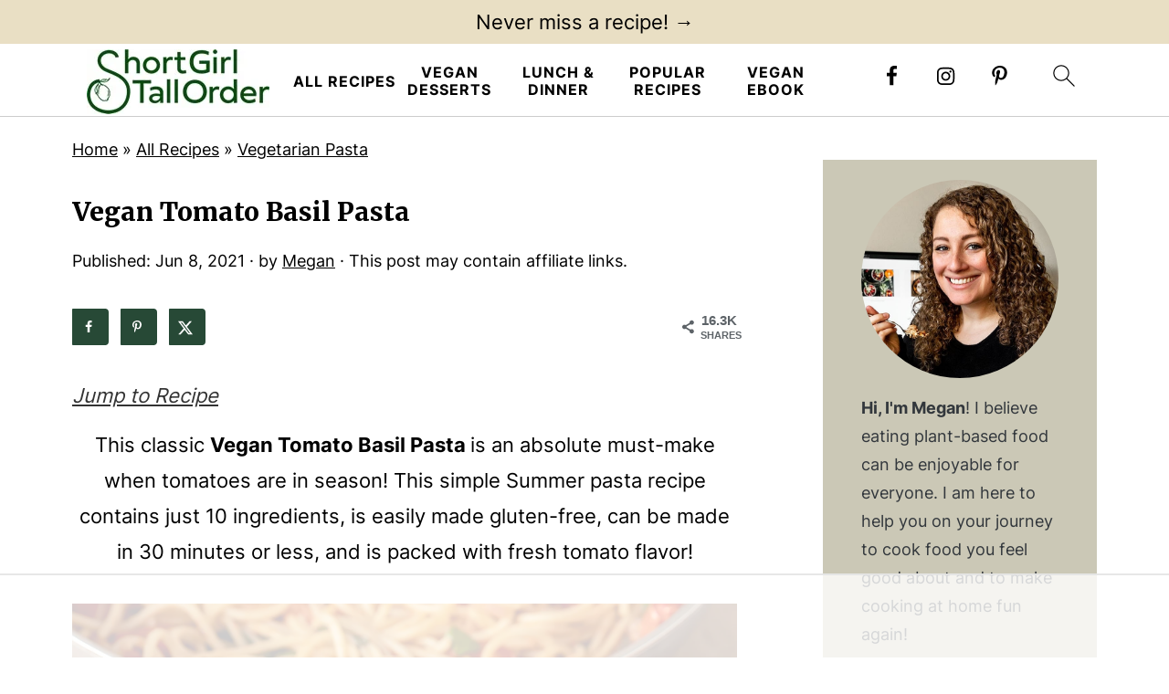

--- FILE ---
content_type: text/html; charset=utf-8
request_url: https://www.google.com/recaptcha/api2/aframe
body_size: 268
content:
<!DOCTYPE HTML><html><head><meta http-equiv="content-type" content="text/html; charset=UTF-8"></head><body><script nonce="hOJ2QxHDAh4JAd7bXEq9ww">/** Anti-fraud and anti-abuse applications only. See google.com/recaptcha */ try{var clients={'sodar':'https://pagead2.googlesyndication.com/pagead/sodar?'};window.addEventListener("message",function(a){try{if(a.source===window.parent){var b=JSON.parse(a.data);var c=clients[b['id']];if(c){var d=document.createElement('img');d.src=c+b['params']+'&rc='+(localStorage.getItem("rc::a")?sessionStorage.getItem("rc::b"):"");window.document.body.appendChild(d);sessionStorage.setItem("rc::e",parseInt(sessionStorage.getItem("rc::e")||0)+1);localStorage.setItem("rc::h",'1769412170230');}}}catch(b){}});window.parent.postMessage("_grecaptcha_ready", "*");}catch(b){}</script></body></html>

--- FILE ---
content_type: text/plain
request_url: https://rtb.openx.net/openrtbb/prebidjs
body_size: -228
content:
{"id":"c5aecc6a-c5e9-4fa5-8c12-3ba2218194e3","nbr":0}

--- FILE ---
content_type: text/plain; charset=utf-8
request_url: https://ads.adthrive.com/http-api/cv2
body_size: 3437
content:
{"om":["00xbjwwl","0z2q3gf2","1","10011/1013e764d636cb30c882620822ac5139","10011/e74e28403778da6aabd5867faa366aee","10310289136970_579599725","10310289136970_594352012","10ua7afe","11142692","11509227","1185:1610308445","1185:1610326628","11896988","11f4394b-6d8c-4fa0-83c8-c22bfd0f68b7","12010080","12010084","12010088","12168663","12171239","124848_8","12837802","16kv3oel","17_23391215","17_24104633","17_24766970","1891/84814","1ftzvfyu","1kpjxj5u","1ktgrre1","20fe3b61-6b9f-43db-8b38-6f9c856755b5","2249:650650089","2249:650662457","2249:691925891","2249:703669956","2249:703670433","2307:1ktgrre1","2307:2xe5185b","2307:4yevyu88","2307:5s8wi8hf","2307:7fmk89yf","2307:8orkh93v","2307:9krcxphu","2307:axihqhfq","2307:cv0h9mrv","2307:f3tdw9f3","2307:fqeh4hao","2307:g749lgab","2307:gn3plkq1","2307:h0cw921b","2307:hfqgqvcv","2307:hswgcqif","2307:kdsr5zay","2307:o0qyxun9","2307:pi9dvb89","2307:u4atmpu4","2307:vmn1juoe","2307:wv55y51v","2307:zmciaqa3","2307:zvdz58bk","2409_15064_70_85809016","2409_15064_70_85809022","2409_15064_70_86050271","2409_25495_176_CR52092921","2409_25495_176_CR52092954","2409_25495_176_CR52092957","2409_25495_176_CR52092958","2409_25495_176_CR52092959","2409_25495_176_CR52150651","2409_25495_176_CR52153848","2409_25495_176_CR52153849","2409_25495_176_CR52178316","2409_25495_176_CR52178317","2409_25495_176_CR52186411","24694776","25_utberk8n","25_yi6qlg3p","2662_199916_T26245902","2676:85659423","2676:85672717","2676:86082991","2676:86136278","2676:86411022","2676:86411178","2676:86434085","2676:86434322","2676:86434411","2676:86434779","2676:86739499","2715_9888_522710","2760:176_CR52153848","2760:176_CR52153849","2760:176_CR52178317","2760:176_CR52186411","2gev4xcy","2jjp1phz","2xe5185b","2xhes7df","3018/39016ad64df6e5586a2240e8130e08be","3018/a71a552faa1eadb7dc67d529b48923f5","308_125204_13","33144395","33604871","33637455","34182009","3490:CR52178317","3490:CR52223725","3658_104709_o0qyxun9","3658_15038_suixnuyn","3658_15078_fqeh4hao","3658_18008_76odrdws","381513943572","38557829","3LMBEkP-wis","3a022f03-ee8c-4245-95e9-1ea2c93f2a4d","3v2n6fcp","409_216396","409_216416","409_216503","409_220169","409_223589","409_225977","409_225978","409_225982","409_227223","409_227224","409_227226","409_228064","409_230722","43919985","458901553568","47869802","48739106","48739120","4fk9nxse","4yevyu88","521168","523_354_8907148","53v6aquw","54779847","54779856","55092222","5510:cymho2zs","5510:e9fmp7su","5510:mznp7ktv","5510:u4atmpu4","5510:ujl9wsn7","553781814","55726194","557_409_216596","557_409_220169","557_409_220173","557_409_220344","55826909","558_93_5s8wi8hf","558_93_u4atmpu4","55961723","55ef51ad-30da-4d5c-972b-0a5a80f6093f","5726507783","5989_84349_553781220","59f197c0-3d50-4fb7-a6e2-38689e2918c6","5s8wi8hf","5ubl7njm","60146355","618576351","618653722","618876699","618980679","619089559","61916211","61916223","61916225","61916229","61932920","61932925","61932957","6226505239","6226507991","6226508011","6226530649","627309159","628222860","628444259","628444439","628456310","628456313","628456382","628456403","628622163","628622169","628622172","628622178","628622241","628622244","628622250","628683371","628687043","628687157","628687460","628687463","628803013","628841673","629007394","629009180","629167998","629168001","629168565","629171196","629171202","629234167","62946748","62976224","63047261","63100589","63110c0e-ce3b-43d2-ac68-82c7d8451a36","690_99485_1610326628","692192868","6ejtrnf9","6tj9m7jw","700109383","700109389","702397981","702423494","705115442","705115523","705116521","707162816","707991172","70_86083004","70_86083703","70_86698464","7255_121665_axon-131","7255_121665_axon-134","7255_121665_axon-35","7255_121665_dsp-387454","7354_111700_86509222","7354_111700_86509226","7354_217088_86434384","7354_217088_86434779","74243_74_18364062","74243_74_18364087","74243_74_18364134","74wv3qdx","7592f35f-782b-434b-b447-ddc5fb5a08cc","7a0tg1yi","7cmeqmw8","7fmk89yf","7vplnmf7","7xb3th35","8140c3e9-0e0e-43d9-9b45-d3322615d644","8152859","8152879","8172741","8193073","8193078","82133858","82133859","8272f561-3cb9-4276-9cc8-0dff933fdaf0","85393222","85943194","85943197","85943199","86082721","86434323","86509226","86509229","86925905","8orkh93v","9057/0328842c8f1d017570ede5c97267f40d","9057/211d1f0fa71d1a58cabee51f2180e38f","9057/231dc6cdaab2d0112d8c69cdcbfdf9e9","9057/37a3ff30354283181bfb9fb2ec2f8f75","9057/5f448328401da696520ae886a00965e2","9krcxphu","YlnVIl2d84o","a3ts2hcp","a56067e9-714d-4e18-9806-c1d6b841b881","a566o9hb","a7wye4jw","axihqhfq","b6fb9f73-4dda-469e-80bb-f40c453c6027","bb27f6d3-1f80-492e-9b40-21eaafc12818","bd5xg6f6","bgyg2jg7","c2d7ypnt","cd6df771-aec3-43a9-a520-9ca144b12834","cr-2azmi2ttuatj","cr-2azmi2ttubxe","cr-Bitc7n_p9iw__vat__49i_k_6v6_h_jce2vj5h_G0l9Rdjrj","cr-Bitc7n_p9iw__vat__49i_k_6v6_h_jce2vj5h_yApYgdjrj","cr-h6q46o706lrgv2","cr-sfdoafadubwe","cr-wzt6eo5fubwe","cv0h9mrv","cymho2zs","d3bf7932-fbb7-4092-866e-1c840f6f027c","e38qsvko","e9461a3b-4580-4587-b2ec-5634e4879cce","eea1dc55-9daf-451c-a928-8a573aba49c8","f3h9fqou","f3tdw9f3","fcn2zae1","fjp0ceax","fleb9ndb","fq298eh4hao","fqeh4hao","ge4kwk32","gn3plkq1","hffavbt7","hfqgqvcv","hrwidqo8","i2aglcoy","i90isgt0","ims4654l","iy6hsneq","jsy1a3jk","k0csqwfi","k2xfz54q","k9ove2bo","kdsr5zay","kgqovbkw","ll77hviy","lp37a2wq","lshbpt6z","lxlnailk","m30fx1mp","mne39gsk","mnzinbrt","mohri2dm","mznp7ktv","n8w0plts","n9ths0wd","o2s05iig","oz31jrd0","ozdii3rw","pi9dvb89","pkydekxi","plth4l1a","pz8lwofu","qqvgscdx","r0u09phz","r8ojak5k","rnvjtx7r","ru42zlpb","s2ahu2ae","t73gfjqn","ti0s3bz3","ttjmhjja","u30fsj32","u3i8n6ef","u4atmpu4","u8px4ucu","uc3gjkej","ujl9wsn7","w1ws81sy","wih2rdv3","wrjrnf4i","ws5qkh9j","x420t9me","xnfnfr4x","yass8yy7","yi6qlg3p","zep75yl2","zfexqyi5","zgw37lur","zvdz58bk","7979132","7979135"],"pmp":[],"adomains":["123notices.com","1md.org","about.bugmd.com","acelauncher.com","adameve.com","akusoli.com","allyspin.com","askanexpertonline.com","atomapplications.com","bassbet.com","betsson.gr","biz-zone.co","bizreach.jp","braverx.com","bubbleroom.se","bugmd.com","buydrcleanspray.com","byrna.com","capitaloneshopping.com","clarifion.com","combatironapparel.com","controlcase.com","convertwithwave.com","cotosen.com","countingmypennies.com","cratedb.com","croisieurope.be","cs.money","dallasnews.com","definition.org","derila-ergo.com","dhgate.com","dhs.gov","displate.com","easyprint.app","easyrecipefinder.co","fabpop.net","familynow.club","fla-keys.com","folkaly.com","g123.jp","gameswaka.com","getbugmd.com","getconsumerchoice.com","getcubbie.com","gowavebrowser.co","gowdr.com","gransino.com","grosvenorcasinos.com","guard.io","hero-wars.com","holts.com","instantbuzz.net","itsmanual.com","jackpotcitycasino.com","justanswer.com","justanswer.es","la-date.com","lightinthebox.com","liverrenew.com","local.com","lovehoney.com","lulutox.com","lymphsystemsupport.com","manualsdirectory.org","meccabingo.com","medimops.de","mensdrivingforce.com","millioner.com","miniretornaveis.com","mobiplus.me","myiq.com","national-lottery.co.uk","naturalhealthreports.net","nbliver360.com","nikke-global.com","nordicspirit.co.uk","nuubu.com","onlinemanualspdf.co","original-play.com","outliermodel.com","paperela.com","paradisestays.site","parasiterelief.com","peta.org","photoshelter.com","plannedparenthood.org","playvod-za.com","printeasilyapp.com","printwithwave.com","profitor.com","quicklearnx.com","quickrecipehub.com","rakuten-sec.co.jp","rangeusa.com","refinancegold.com","robocat.com","royalcaribbean.com","saba.com.mx","shift.com","simple.life","spinbara.com","systeme.io","taboola.com","tackenberg.de","temu.com","tenfactorialrocks.com","theoceanac.com","topaipick.com","totaladblock.com","usconcealedcarry.com","vagisil.com","vegashero.com","vegogarden.com","veryfast.io","viewmanuals.com","viewrecipe.net","votervoice.net","vuse.com","wavebrowser.co","wavebrowserpro.com","weareplannedparenthood.org","xiaflex.com","yourchamilia.com"]}

--- FILE ---
content_type: text/plain
request_url: https://rtb.openx.net/openrtbb/prebidjs
body_size: -228
content:
{"id":"d7832635-16c1-4d39-8ee9-f9cf1fe7c5a5","nbr":0}

--- FILE ---
content_type: text/plain
request_url: https://rtb.openx.net/openrtbb/prebidjs
body_size: -228
content:
{"id":"fd7a444d-4eee-456b-b359-b0e8aeb70675","nbr":0}

--- FILE ---
content_type: text/plain
request_url: https://rtb.openx.net/openrtbb/prebidjs
body_size: -228
content:
{"id":"2e114f26-1935-4576-a65a-f952a8150045","nbr":0}

--- FILE ---
content_type: text/plain
request_url: https://rtb.openx.net/openrtbb/prebidjs
body_size: -86
content:
{"id":"a3f5fa05-d808-447f-9f09-b5880fb729d2","nbr":0}

--- FILE ---
content_type: text/plain
request_url: https://rtb.openx.net/openrtbb/prebidjs
body_size: -228
content:
{"id":"b479f1d4-e78a-43cd-848d-f3ab9aad3f5a","nbr":0}

--- FILE ---
content_type: text/plain; charset=UTF-8
request_url: https://at.teads.tv/fpc?analytics_tag_id=PUB_17002&tfpvi=&gdpr_consent=&gdpr_status=22&gdpr_reason=220&ccpa_consent=&sv=prebid-v1
body_size: 56
content:
MzE0Y2YxODEtZDRhMS00ZDZiLWE5Y2MtZDQxMzY0NGEwMWE3IzctNQ==

--- FILE ---
content_type: text/plain
request_url: https://rtb.openx.net/openrtbb/prebidjs
body_size: -228
content:
{"id":"3a555c61-d5e8-4d80-97a1-cb1b436f5d40","nbr":0}

--- FILE ---
content_type: text/plain
request_url: https://rtb.openx.net/openrtbb/prebidjs
body_size: -228
content:
{"id":"774b9510-36c7-437a-a22d-a5d92eea543e","nbr":0}

--- FILE ---
content_type: text/plain
request_url: https://rtb.openx.net/openrtbb/prebidjs
body_size: -228
content:
{"id":"22002ecc-5ff4-4810-9508-701a268fe99b","nbr":0}

--- FILE ---
content_type: text/plain
request_url: https://rtb.openx.net/openrtbb/prebidjs
body_size: -228
content:
{"id":"1c7a9ab5-50d1-4e0f-a27e-a2a56e65ab13","nbr":0}